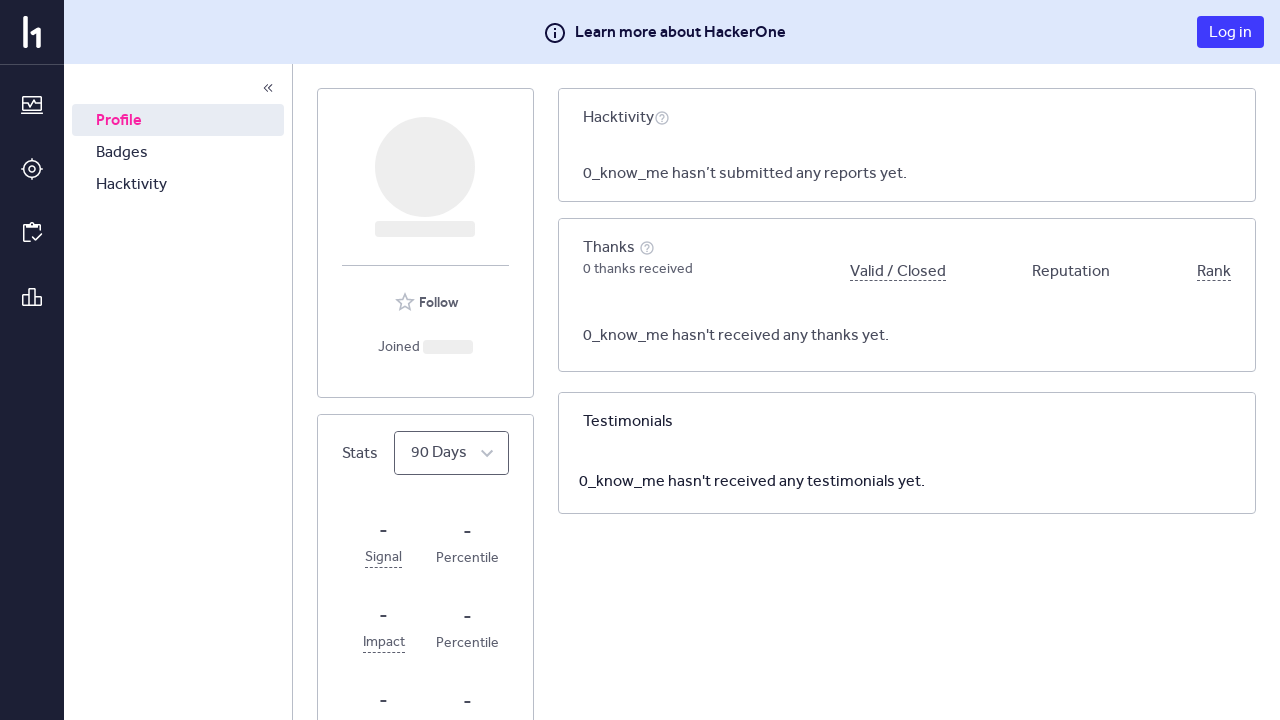

--- FILE ---
content_type: text/html; charset=utf-8
request_url: https://hackerone.com/0_know_me
body_size: 1578
content:
<!DOCTYPE html>
<html lang="en">
<head>
  <!--[if lte IE 8]>
  <meta http-equiv="refresh" content="0; url=/browser-not-supported.html">
  <![endif]-->

  <meta charset="utf-8">
    <meta name="referrer" content="origin-when-cross-origin">
  <meta name="viewport" content="width=device-width, user-scalable=yes, initial-scale=1">
  <meta name="apple-mobile-web-app-capable" content="yes">
    <meta property="og:title" content="HackerOne profile - 0_know_me" />
  <meta property="og:type" content="profile" />
  <meta property="og:description" content="Hacker  - " />
  <meta property="og:url" content="https://hackerone.com/0_know_me" />
  <meta property="og:profile:username" content="0_know_me" />
  <meta property="og:image" content="https://hackerone-us-west-2-production-attachments.s3.us-west-2.amazonaws.com/variants/jjl91nytcitpmtz5y2ntyiv93gpf/4ac84fbe897190579a137d0cf55152b233cdd4f9984435bd80ef67e5e51a0586?response-content-disposition=inline%3B%20filename%3D%22144382612_114344407201328_7514288824474052274_n.jpg%22%3B%20filename%2A%3DUTF-8%27%27144382612_114344407201328_7514288824474052274_n.jpg&amp;response-content-type=image%2Fjpeg&amp;X-Amz-Algorithm=AWS4-HMAC-SHA256&amp;X-Amz-Credential=ASIAQGK6FURQRXHQWFI3%2F20260130%2Fus-west-2%2Fs3%2Faws4_request&amp;X-Amz-Date=20260130T164239Z&amp;X-Amz-Expires=3600&amp;X-Amz-Security-Token=IQoJb3JpZ2luX2VjENX%2F%2F%2F%2F%2F%2F%2F%2F%2F%2FwEaCXVzLXdlc3QtMiJGMEQCIGz2BuErcIs%2BDq7JgxBH6K5xBaBSs5BBaiJUTWAgMDIvAiBJbVjV7Vx97NtllqBx5v8M0l5KbRlH5lXx%2B5XXvmyNMyq7BQie%2F%2F%2F%2F%2F%2F%2F%2F%2F%2F8BEAMaDDAxMzYxOTI3NDg0OSIMgVEWsVMDHOpT%2BcmVKo8F0sDuBr%2Bt87nC3Mh5DMNXQNGCF5Jg04W0pPFvTARoKOoLSSn2%2BQlvLcFEm9LIMjItQC8vOy9bAk0ibfBpBsexUvgwWvn1ZIr6aINtJMSKjwFRaUsyevzjXeyjLxPO2bhF1f2zkIOLZzaNuRMRxblVAKbh0HCjqQ28SZZRM7B%2FlZipnEHsndHz3U3LVPGdGxCq6I2BkWPaehTTh8Jq2HmC6JfLtvOodQCE84udN5fzRG1fg3CBsG2M1vQg2%2ByUHhLxaBYg5QtUWn1eKmjSopYq8xk6aVASS%2FnNttcLPg4VQMur%2FAvaL2jaTqOUJArsvsW17d9CLiZQXfJU42edxxxi9HOg05Ttj9GuJ5jH7V6IWtXq77KJAb63W0%2Fb1nXKM%2B9e%2BmlxmNM855d%2B3VWeRonKujy%2BO4bxg5%2FBWwKeAkwoLom%2Bw3%2BFb3dfVKGxMho89lWr2ohxwzr66n2ot7xGVqqziXBTbr1UAQ0TfyOa8xuk0haQBKxS4ERuHLKD2%2FS7Z5vEP1EUwlyaksGtl6bvmUT67DLdj6EU96RZNM7t%2BDNHeRmSNUVEXHn3%2BpCJxPt%2FwC56fNpx1Zz%2FpzToFkoGXTzam4dMr8G12YWOMLLBo00vCv8nwZIcwSqDjuFAbfqC7H3TI6pPtyv53Wd54P8%2FnXOyooalsUXgkv9L7mX0sep2Ftyd%2FnSmWzPucyVMm8UExW0bNMHZCeNCTuOKFkLIp6kdaxK7nybM%2BQllzl3I5PbLi%2BCF5G3trgPV4BM8TwVqN6NR%2F1SBBa5zAOYcJcfClpBylU%2FpM4Fe8Wdsn0hxvLJkwKdnkSjxPII9toLPyrRqnyp9nEM1IymcW2pqAUVtTIEE5l0zQraFY06g11VX%2Bj6t4jC12vLLBjqyAaSS65zR4xg6MQRC8H%2FgmCQD5hWlKiQmc9scy%2Bt780aAQ4bCCcYefm8dvNmJcyAT6Of7FwbkXZlRlh8lsONQS1mhuyh3EjERjzOM8Vjubt768muwH0LTvN6heYSg7iRCQkCXs1CmhVpIZ%2BpZ1xHdnM6y4bFZ8gcamGfYby2VIe6KO1ERULUGzWXhZW0izeqFSX8BpVn1mMYfPPyA6sweSLwWLNw6lfopbiAXQjPEh4V1e9w%3D&amp;X-Amz-SignedHeaders=host&amp;X-Amz-Signature=636511c93ea2b8fd7919fcc15da2ca6ff9bb6829bde385473e2795ac82f23482">
  <meta property="description" content="0_know_me's profile that highlights the hacker's bug reporting track record and reputation on the HackerOne platform" />
  <meta name="twitter:card" content="summary" />
  <meta name="twitter:site" content="@Hacker0x01" />
  <meta name="twitter:title" content="HackerOne profile - 0_know_me" />
  <meta name="twitter:description"
        content="Hacker  - " />
  <meta name="twitter:image" content="https://hackerone-us-west-2-production-attachments.s3.us-west-2.amazonaws.com/variants/jjl91nytcitpmtz5y2ntyiv93gpf/4ac84fbe897190579a137d0cf55152b233cdd4f9984435bd80ef67e5e51a0586?response-content-disposition=inline%3B%20filename%3D%22144382612_114344407201328_7514288824474052274_n.jpg%22%3B%20filename%2A%3DUTF-8%27%27144382612_114344407201328_7514288824474052274_n.jpg&amp;response-content-type=image%2Fjpeg&amp;X-Amz-Algorithm=AWS4-HMAC-SHA256&amp;X-Amz-Credential=ASIAQGK6FURQRXHQWFI3%2F20260130%2Fus-west-2%2Fs3%2Faws4_request&amp;X-Amz-Date=20260130T164239Z&amp;X-Amz-Expires=3600&amp;X-Amz-Security-Token=IQoJb3JpZ2luX2VjENX%2F%2F%2F%2F%2F%2F%2F%2F%2F%2FwEaCXVzLXdlc3QtMiJGMEQCIGz2BuErcIs%2BDq7JgxBH6K5xBaBSs5BBaiJUTWAgMDIvAiBJbVjV7Vx97NtllqBx5v8M0l5KbRlH5lXx%2B5XXvmyNMyq7BQie%2F%2F%2F%2F%2F%2F%2F%2F%2F%2F8BEAMaDDAxMzYxOTI3NDg0OSIMgVEWsVMDHOpT%2BcmVKo8F0sDuBr%2Bt87nC3Mh5DMNXQNGCF5Jg04W0pPFvTARoKOoLSSn2%2BQlvLcFEm9LIMjItQC8vOy9bAk0ibfBpBsexUvgwWvn1ZIr6aINtJMSKjwFRaUsyevzjXeyjLxPO2bhF1f2zkIOLZzaNuRMRxblVAKbh0HCjqQ28SZZRM7B%2FlZipnEHsndHz3U3LVPGdGxCq6I2BkWPaehTTh8Jq2HmC6JfLtvOodQCE84udN5fzRG1fg3CBsG2M1vQg2%2ByUHhLxaBYg5QtUWn1eKmjSopYq8xk6aVASS%2FnNttcLPg4VQMur%2FAvaL2jaTqOUJArsvsW17d9CLiZQXfJU42edxxxi9HOg05Ttj9GuJ5jH7V6IWtXq77KJAb63W0%2Fb1nXKM%2B9e%2BmlxmNM855d%2B3VWeRonKujy%2BO4bxg5%2FBWwKeAkwoLom%2Bw3%2BFb3dfVKGxMho89lWr2ohxwzr66n2ot7xGVqqziXBTbr1UAQ0TfyOa8xuk0haQBKxS4ERuHLKD2%2FS7Z5vEP1EUwlyaksGtl6bvmUT67DLdj6EU96RZNM7t%2BDNHeRmSNUVEXHn3%2BpCJxPt%2FwC56fNpx1Zz%2FpzToFkoGXTzam4dMr8G12YWOMLLBo00vCv8nwZIcwSqDjuFAbfqC7H3TI6pPtyv53Wd54P8%2FnXOyooalsUXgkv9L7mX0sep2Ftyd%2FnSmWzPucyVMm8UExW0bNMHZCeNCTuOKFkLIp6kdaxK7nybM%2BQllzl3I5PbLi%2BCF5G3trgPV4BM8TwVqN6NR%2F1SBBa5zAOYcJcfClpBylU%2FpM4Fe8Wdsn0hxvLJkwKdnkSjxPII9toLPyrRqnyp9nEM1IymcW2pqAUVtTIEE5l0zQraFY06g11VX%2Bj6t4jC12vLLBjqyAaSS65zR4xg6MQRC8H%2FgmCQD5hWlKiQmc9scy%2Bt780aAQ4bCCcYefm8dvNmJcyAT6Of7FwbkXZlRlh8lsONQS1mhuyh3EjERjzOM8Vjubt768muwH0LTvN6heYSg7iRCQkCXs1CmhVpIZ%2BpZ1xHdnM6y4bFZ8gcamGfYby2VIe6KO1ERULUGzWXhZW0izeqFSX8BpVn1mMYfPPyA6sweSLwWLNw6lfopbiAXQjPEh4V1e9w%3D&amp;X-Amz-SignedHeaders=host&amp;X-Amz-Signature=636511c93ea2b8fd7919fcc15da2ca6ff9bb6829bde385473e2795ac82f23482" />


  <title>HackerOne</title>

  <meta
    name="slack-app-id"
    content="A0BFC2YUS" >
    <meta
      name="sentry-release-id"
      content="91c7f9a" >
  <meta property="og:site_name" content="HackerOne" >
  <meta property="fb:app_id" content="345444188982280" >
  <meta name="csrf-param" content="authenticity_token" />
<meta name="csrf-token" content="Yhwsh8mER82gItuuUH9sW53ktjBvOuFQud18hsm-CiH31qKyn9N2BzUESvilEsh9takh7JzOqoaO6jbjV0A0Gw" />
    <link rel="stylesheet" href="/assets/static/main_css-D85vn1tI.css" media="all" />
    <link rel="stylesheet" href="/assets/static/main_js-DuAMWSLz.css" media="all" />
  
  <script src="/assets/constants-3ae5c6702769bec5a059affba37d1fa7bc021bcb1bd957bcf13c9b38c10ad5fa.js" integrity="sha256-gSnj0Gfpcrk62ivJ0JxGd5RdzDi8ATlttF/2mA5ffWI="></script>
    <script type="module" src="/assets/static/main_js-7bxilpLd.js"></script>
  <base target="_parent" >
</head>
<body class="js-application controller_users action_show _layout signed-out non-boxless" data-locale="en">

  <div class="js-application-root full-size"></div>
  <noscript>
  <div class="js-disabled">
    It looks like your JavaScript is disabled. To use HackerOne, enable JavaScript in your browser and refresh this page.
  </div>
</noscript>

  
</body></html>
